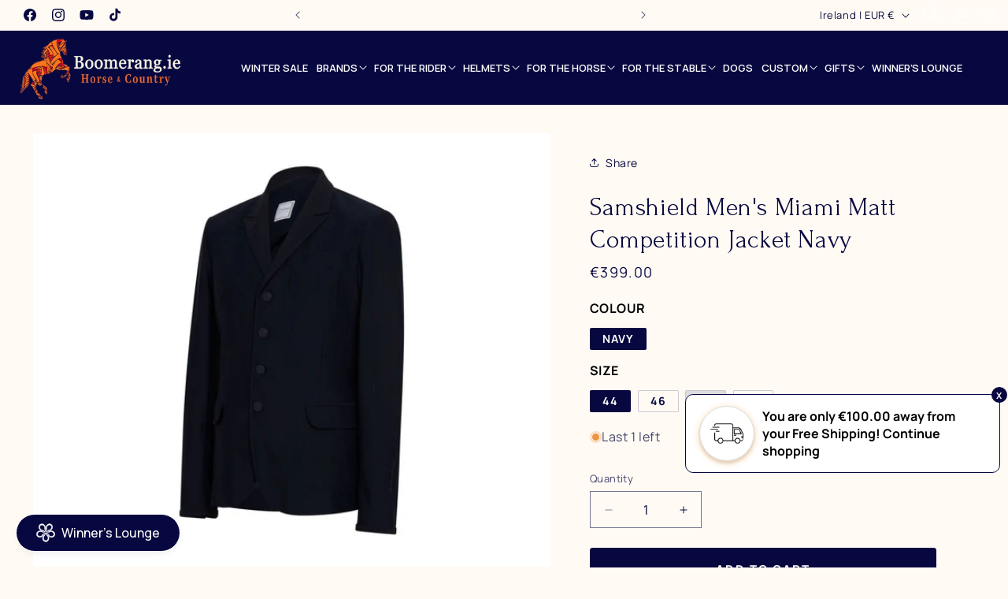

--- FILE ---
content_type: text/html; charset=utf-8
request_url: https://boomerang.ie/web-pixels@1d2a099fw23dfb22ep557258f5m7a2edbae/custom/web-pixel-226361687@3/sandbox/modern/products/samshield-mens-miami-matt-competition-jacket-navy-50
body_size: -338
content:
<!DOCTYPE html>
<html>
  <head>
    <meta charset="utf-8">
    <title>Web Pixels Manager Sandbox</title>
    <script src="https://boomerang.ie/cdn/wpm/s1d2a099fw23dfb22ep557258f5m7a2edbaem.js"></script>

    <script type="text/javascript">
  (function(shopify) {shopify.extend('WebPixel::Render', function(api) {
var analytics=api.analytics,browser=api.browser,init=api.init;
/* BEGIN: GSF App Custom Pixels Tracking by Simprosys InfoMedia for any assistance on this code contact support@simprosys.com */

window.gsf_analytics = analytics;
window.gsf_init = init;
window.gsf_api = api;
window.gsf_browser = browser;
var gsf_script = document.createElement('script');
gsf_script.src = 'https://storage.googleapis.com/gsf-scripts/custom-pixels/boomerang-equestrian.js?shop=boomerang-equestrian.myshopify.com&_=1752661856';
gsf_script.async = false;
document.head.append(gsf_script);

/* END: GSF App Custom Pixels Conversion Tracking by Simprosys InfoMedia */
});})(self.webPixelsManager.createShopifyExtend('226361687', 'custom'));

</script>

  </head>
  <body></body>
</html>


--- FILE ---
content_type: text/javascript; charset=utf-8
request_url: https://boomerang.ie/products/samshield-mens-miami-matt-competition-jacket-navy-50.js?sr&_=1769812065252
body_size: 1153
content:
{"id":8153943277854,"title":"Samshield Men's Miami Matt Competition Jacket Navy","handle":"samshield-mens-miami-matt-competition-jacket-navy-50","description":"The Miami Matt Men's jacket is incredibly lightweight thanks to being unlined, giving fantastic breathability and supreme freedom of movement to the rider. The material has hydrophillic properties, with the mesh moisture system lifting and wicking away sweat from the body.The matt finishes give a premium feel to this jacket, allowing the rider to feel and perform at their best.\u003cbr\u003eEasy care, machine washable at 30'C. \u003cbr\u003eComposition Fabric 1: 66%PA \/ 34% EA Fabric 2:73%PA \/ 27%EA","published_at":"2023-03-10T10:26:18+00:00","created_at":"2023-02-22T09:41:35+00:00","vendor":"Samshield","type":"Men's Competition Jacket","tags":["AW23","Brand_Samshield","Clothing","Colour_Navy","competition","competition jacket","Competition Jackets","For_Men","men","mens","menswear","Samshield","Samshield AW23","Samshield SS23","Showjumping","Special Treats For Him","SS23","Type_Competition Jackets","Type_Competition Wear","Type_Outerwear"],"price":39900,"price_min":39900,"price_max":39900,"available":true,"price_varies":false,"compare_at_price":0,"compare_at_price_min":0,"compare_at_price_max":0,"compare_at_price_varies":false,"variants":[{"id":44534867919134,"title":"NAVY \/ 44","option1":"NAVY","option2":"44","option3":null,"sku":"","requires_shipping":true,"taxable":true,"featured_image":null,"available":true,"name":"Samshield Men's Miami Matt Competition Jacket Navy - NAVY \/ 44","public_title":"NAVY \/ 44","options":["NAVY","44"],"price":39900,"weight":0,"compare_at_price":0,"inventory_management":"shopify","barcode":"3666534190081","requires_selling_plan":false,"selling_plan_allocations":[]},{"id":49242189300055,"title":"NAVY \/ 46","option1":"NAVY","option2":"46","option3":null,"sku":"","requires_shipping":true,"taxable":true,"featured_image":null,"available":true,"name":"Samshield Men's Miami Matt Competition Jacket Navy - NAVY \/ 46","public_title":"NAVY \/ 46","options":["NAVY","46"],"price":39900,"weight":0,"compare_at_price":0,"inventory_management":"shopify","barcode":"3666534190074","requires_selling_plan":false,"selling_plan_allocations":[]},{"id":49242189332823,"title":"NAVY \/ 48","option1":"NAVY","option2":"48","option3":null,"sku":"","requires_shipping":true,"taxable":true,"featured_image":null,"available":false,"name":"Samshield Men's Miami Matt Competition Jacket Navy - NAVY \/ 48","public_title":"NAVY \/ 48","options":["NAVY","48"],"price":39900,"weight":0,"compare_at_price":0,"inventory_management":"shopify","barcode":"3666534190067","requires_selling_plan":false,"selling_plan_allocations":[]},{"id":49242189365591,"title":"NAVY \/ 50","option1":"NAVY","option2":"50","option3":null,"sku":"","requires_shipping":true,"taxable":true,"featured_image":null,"available":true,"name":"Samshield Men's Miami Matt Competition Jacket Navy - NAVY \/ 50","public_title":"NAVY \/ 50","options":["NAVY","50"],"price":39900,"weight":0,"compare_at_price":0,"inventory_management":"shopify","barcode":"3666534190050","requires_selling_plan":false,"selling_plan_allocations":[]}],"images":["\/\/cdn.shopify.com\/s\/files\/1\/0026\/6511\/9803\/files\/samshield-mens-miami-matt-competition-jacket-navy-aw23-brand-colour-boomerang-equestrian-outerwear-grey-blazer-295.jpg?v=1695738157"],"featured_image":"\/\/cdn.shopify.com\/s\/files\/1\/0026\/6511\/9803\/files\/samshield-mens-miami-matt-competition-jacket-navy-aw23-brand-colour-boomerang-equestrian-outerwear-grey-blazer-295.jpg?v=1695738157","options":[{"name":"COLOUR","position":1,"values":["NAVY"]},{"name":"SIZE","position":2,"values":["44","46","48","50"]}],"url":"\/products\/samshield-mens-miami-matt-competition-jacket-navy-50","media":[{"alt":"Boomerang Equestrian - Samshield Men's Miami Matt Competition Jacket Navy","id":45307000095063,"position":1,"preview_image":{"aspect_ratio":1.0,"height":1024,"width":1024,"src":"https:\/\/cdn.shopify.com\/s\/files\/1\/0026\/6511\/9803\/files\/samshield-mens-miami-matt-competition-jacket-navy-aw23-brand-colour-boomerang-equestrian-outerwear-grey-blazer-295.jpg?v=1695738157"},"aspect_ratio":1.0,"height":1024,"media_type":"image","src":"https:\/\/cdn.shopify.com\/s\/files\/1\/0026\/6511\/9803\/files\/samshield-mens-miami-matt-competition-jacket-navy-aw23-brand-colour-boomerang-equestrian-outerwear-grey-blazer-295.jpg?v=1695738157","width":1024}],"requires_selling_plan":false,"selling_plan_groups":[]}

--- FILE ---
content_type: text/javascript; charset=utf-8
request_url: https://boomerang.ie/web-pixels@1d2a099fw23dfb22ep557258f5m7a2edbae/web-pixel-1868169559@22e92c2ad45662f435e4801458fb78cc/sandbox/worker.modern.js
body_size: -763
content:
importScripts('https://boomerang.ie/cdn/wpm/s1d2a099fw23dfb22ep557258f5m7a2edbaem.js');
globalThis.shopify = self.webPixelsManager.createShopifyExtend('1868169559', 'APP');
importScripts('/web-pixels/strict/app/web-pixel-1868169559@22e92c2ad45662f435e4801458fb78cc.js');


--- FILE ---
content_type: text/javascript; charset=utf-8
request_url: https://boomerang.ie/web-pixels@1d2a099fw23dfb22ep557258f5m7a2edbae/web-pixel-3256910167@5503eca56790d6863e31590c8c364ee3/sandbox/worker.modern.js
body_size: -521
content:
importScripts('https://boomerang.ie/cdn/wpm/s1d2a099fw23dfb22ep557258f5m7a2edbaem.js');
globalThis.shopify = self.webPixelsManager.createShopifyExtend('3256910167', 'APP');
importScripts('/web-pixels/strict/app/web-pixel-3256910167@5503eca56790d6863e31590c8c364ee3.js');


--- FILE ---
content_type: text/javascript; charset=utf-8
request_url: https://boomerang.ie/web-pixels@1d2a099fw23dfb22ep557258f5m7a2edbae/web-pixel-316113239@5559ea45e47b67d15b30b79e7c6719da/sandbox/worker.modern.js
body_size: -761
content:
importScripts('https://boomerang.ie/cdn/wpm/s1d2a099fw23dfb22ep557258f5m7a2edbaem.js');
globalThis.shopify = self.webPixelsManager.createShopifyExtend('316113239', 'APP');
importScripts('/web-pixels/strict/app/web-pixel-316113239@5559ea45e47b67d15b30b79e7c6719da.js');


--- FILE ---
content_type: text/javascript; charset=utf-8
request_url: https://boomerang.ie/web-pixels@1d2a099fw23dfb22ep557258f5m7a2edbae/web-pixel-2997453143@524f6c1ee37bacdca7657a665bdca589/sandbox/worker.modern.js
body_size: -785
content:
importScripts('https://boomerang.ie/cdn/wpm/s1d2a099fw23dfb22ep557258f5m7a2edbaem.js');
globalThis.shopify = self.webPixelsManager.createShopifyExtend('2997453143', 'APP');
importScripts('/web-pixels/strict/app/web-pixel-2997453143@524f6c1ee37bacdca7657a665bdca589.js');


--- FILE ---
content_type: text/javascript; charset=utf-8
request_url: https://boomerang.ie/web-pixels@1d2a099fw23dfb22ep557258f5m7a2edbae/web-pixel-179765591@18031546ee651571ed29edbe71a3550b/sandbox/worker.modern.js
body_size: -525
content:
importScripts('https://boomerang.ie/cdn/wpm/s1d2a099fw23dfb22ep557258f5m7a2edbaem.js');
globalThis.shopify = self.webPixelsManager.createShopifyExtend('179765591', 'APP');
importScripts('/web-pixels/strict/app/web-pixel-179765591@18031546ee651571ed29edbe71a3550b.js');


--- FILE ---
content_type: text/javascript; charset=utf-8
request_url: https://boomerang.ie/web-pixels@1d2a099fw23dfb22ep557258f5m7a2edbae/web-pixel-3358818647@0a69f6d02538fd56e20f2f152efb5318/sandbox/worker.modern.js
body_size: -462
content:
importScripts('https://boomerang.ie/cdn/wpm/s1d2a099fw23dfb22ep557258f5m7a2edbaem.js');
globalThis.shopify = self.webPixelsManager.createShopifyExtend('3358818647', 'APP');
importScripts('/web-pixels/strict/app/web-pixel-3358818647@0a69f6d02538fd56e20f2f152efb5318.js');


--- FILE ---
content_type: application/x-javascript
request_url: https://sr-cdn.azureedge.net/Scripts/widgets/quickView.min.js?v=6.255
body_size: 5779
content:
SalesRocket.Widgets.QuickView=function(n){var i=SalesRocket.WidgetSettings.quickViewModel,t=SalesRocket.$,u=SalesRocket.shop,o=SalesRocket.env,c=SalesRocket.cdn,s=SalesRocket.isMobile,v=SalesRocket.isAdmin,r=SalesRocket.moneyFormat,f=SalesRocket.WidgetSettings.preordersModel,l=SalesRocket.WidgetSettings.volumeDiscountsModel,e,a,h;Object.prototype.hasOwnProperty.call(i,"mobileButtonType")||(i.mobileButtonType="square");e=!0;switch(i.showOn){case"desktop":e=!s;break;case"mobile":e=s}return a=function(n){n.find(".ws_quick-buyNow").unbind("click").bind("click",function(r){var s,h;if(r.preventDefault(),!t(this).attr("disabled")){s=t(this);s.attr("disabled",!0);n.find(".ws_quick-message").removeClass("ws-danger").removeClass("ws-success").html("");var c=n.find(".ws_quick-variants option:selected"),a=parseInt(n.find(".ws_quick-quantity-control-select-view").html()),v=c.val(),e={variantId:v,quantity:a,widget:"ignore-cart-slider"};i.trackingEnabled&&(e.properties={"_Added with Sales Rocket's Quick View button":""});SalesRocket.Widgets.Preorders&&typeof SalesRocket.Widgets.Preorders.getAdditionalInformation=="function"&&c.data("allowPreorder")&&f.noteOrdersWith&&(h=SalesRocket.Widgets.Preorders.getAdditionalInformation(t(this).attr("data-product"),t(this).attr("data-tags")),h&&(typeof e.properties=="undefined"&&(e.properties={}),e.properties[f.noteOrdersWith]=h));SalesRocket.Helpers.addCart(e).done(function(i){if(i.responseJSON.status)s.removeAttr("disabled"),n.find(".ws_quick-message").addClass("ws-danger").html(i.responseJSON.description);else{var r=SalesRocket.Helpers.getFBTStorage();r||l&&l.enabled?SalesRocket.Helpers.getCart().done(function(n){t.ajax({url:o+"/Activity/AddDiscount",type:"POST",dataType:"json",data:{shop:u,currencyRate:Shopify.currency.rate,cart:n,fbtDiscounts:r?r:[]},success:function(n){n.success?(fetch("/discount/"+n.discountCode),SalesRocket.Helpers.gotoCheckout(n.discountCode)):SalesRocket.Helpers.gotoCheckout()}})}):SalesRocket.Helpers.gotoCheckout()}})}});n.find(".ws_quick-addToCart").unbind("click").bind("click",function(r){var e,o;if(r.preventDefault(),!t(this).attr("disabled")){e=t(this);e.attr("disabled",!0);n.find(".ws_quick-message").removeClass("ws-danger").removeClass("ws-success").html("");var s=n.find(".ws_quick-variants option:selected"),h=parseInt(n.find(".ws_quick-quantity-control-select-view").html()),c=s.val(),u={variantId:c,quantity:h};i.trackingEnabled&&(u.properties={"_Added with Sales Rocket's Quick View button":""});SalesRocket.Widgets.Preorders&&typeof SalesRocket.Widgets.Preorders.getAdditionalInformation=="function"&&s.data("allowPreorder")&&f.noteOrdersWith&&(o=SalesRocket.Widgets.Preorders.getAdditionalInformation(t(this).attr("data-product"),t(this).attr("data-tags")),o&&(typeof u.properties=="undefined"&&(u.properties={}),u.properties[f.noteOrdersWith]=o));SalesRocket.Helpers.addCart(u).done(function(r){e.removeAttr("disabled");r.responseJSON.status?n.find(".ws_quick-message").addClass("ws-danger").html(r.responseJSON.description):(n.find(".ws_quick-message").addClass("ws-success").html(t("<span>"+i.translations.addedToCartMessage+' <\/span><a href="https://'+window.location.hostname+'/cart">'+i.translations.viewCart+"<\/a><span> "+i.translations.or+' <\/span><a href="#" onclick="window.location.reload(); return false;">'+i.translations.continueShopping+"<\/a>")),SalesRocket.Helpers.postATCCallback(r.responseJSON.image,null))})}});n.find(".ws_quick-quantity-control-select-view").click(function(n){var i,r,u;n.preventDefault();i=t(".ws_quick-quantity-control-list");i.attr("data-product",t(this).closest(".ws_quick-dropdown-quantity").attr("data-product"));i.find("li.selected").removeClass("selected");i.find('li[data-value="'+t(this).html()+'"]').addClass("selected");i.css("top",t(this).offset().top-170);r=t(this).offset().left-98;u=t(window).width()-(t(this).offset().left+t(this).outerWidth())-98;r<10?(i.css("left",10),i.css("right","auto")):u<10?(i.css("right",10),i.css("left","auto")):(i.css("left",r),i.css("right","auto"));i.removeClass("ws-quantity-hidden").removeClass("ws-quantity-flip-out").addClass("ws-quantity-flip-in")});t(".ws_quick-quantity-control-list > li").unbind("click").bind("click",function(n){var i,r,u;n.preventDefault();i=t(this);r=t('.ws_quick-dropdown-quantity[data-product="'+i.closest(".ws_quick-quantity-control-list").attr("data-product")+'"]').find(".ws_quick-quantity-control-input");i.hasClass("other")?(r.show(),r.focus(),u=r.val(),r.val(""),r.val(u)):(t(".ws_quick-quantity-control-list > li").removeClass("selected"),i.addClass("selected"),t('.ws_quick-dropdown-quantity[data-product="'+i.closest(".ws_quick-quantity-control-list").attr("data-product")+'"]').find(".ws_quick-quantity-control-select-view").html(t(this).attr("data-value")),r.val(t(this).attr("data-value")));i.closest(".ws_quick-quantity-control-list").removeClass("ws-quantity-flip-in").addClass("ws-quantity-flip-out");setTimeout(function(){i.closest(".ws_quick-quantity-control-list").addClass("ws-quantity-hidden")},250)});t(document).mouseup(function(n){var r=t(".ws_quick-quantity-control-list"),i,u;r.is(n.target)||r.has(n.target).length!==0||r.removeClass("ws-quantity-flip-in").addClass("ws-quantity-hidden");i=t(".ws_quick-quantity-control .ws_quick-quantity-control-input:visible");i.is(n.target)||i.has(n.target).length!==0||(u=parseInt(i.val()),u>0&&i.closest(".ws_quick-quantity-control").find(".ws_quick-quantity-control-select-view").html(u),i.hide())});n.find(".ws_quick-quantity-control-input").on("keypress",function(n){if(n.charCode===13){var i=parseInt(t(this).val());i>0&&t(this).closest(".ws_quick-quantity-control").find(".ws_quick-quantity-control-select-view").html(i);t(this).hide()}else return n.charCode===8||n.charCode===0?null:n.charCode>=48&&n.charCode<=57})},h=function(r,u,f){var e;if(e=r.tags.indexOf("Quick View disabled")>-1?t('<div class="ws_quick_view ws-widget"><\/div>'):t('<div class="ws_quick_view ws-widget ws-mobile-bt-'+i.mobileButtonType+'" style="background-color: '+i.buttonBackgroundColor+"; color: "+i.buttonColor+"; border-color: "+i.buttonBorderColor+';" data-handle="'+u+'"><span>'+i.translations.quickView+'<\/span><svg version="1.1" xmlns="http://www.w3.org/2000/svg" xmlns:xlink="http://www.w3.org/1999/xlink" x="0px" y="0px" width="20px" height="20px" viewBox="0 0 511.626 511.626" style="enable-background:new 0 0 511.626 511.626;" xml:space="preserve"><g><path d="M505.918,236.117c-26.651-43.587-62.485-78.609-107.497-105.065c-45.015-26.457-92.549-39.687-142.608-39.687 c-50.059,0-97.595,13.225-142.61,39.687C68.187,157.508,32.355,192.53,5.708,236.117C1.903,242.778,0,249.345,0,255.818c0,6.473,1.903,13.04,5.708,19.699c26.647,43.589,62.479,78.614,107.495,105.064c45.015,26.46,92.551,39.68,142.61,39.68c50.06,0,97.594-13.176,142.608-39.536c45.012-26.361,80.852-61.432,107.497-105.208c3.806-6.659,5.708-13.223,5.708-19.699C511.626,249.345,509.724,242.778,505.918,236.117z M194.568,158.03c17.034-17.034,37.447-25.554,61.242-25.554c3.805,0,7.043,1.336,9.709,3.999c2.662,2.664,4,5.901,4,9.707c0,3.809-1.338,7.044-3.994,9.704c-2.662,2.667-5.902,3.999-9.708,3.999c-16.368,0-30.362,5.808-41.971,17.416c-11.613,11.615-17.416,25.603-17.416,41.971c0,3.811-1.336,7.044-3.999,9.71c-2.667,2.668-5.901,3.999-9.707,3.999c-3.809,0-7.044-1.334-9.71-3.999c-2.667-2.666-3.999-5.903-3.999-9.71C169.015,195.482,177.535,175.065,194.568,158.03z M379.867,349.04c-38.164,23.12-79.514,34.687-124.054,34.687c-44.539,0-85.889-11.56-124.051-34.687s-69.901-54.2-95.215-93.222c28.931-44.921,65.19-78.518,108.777-100.783c-11.61,19.792-17.417,41.207-17.417,64.236c0,35.216,12.517,65.329,37.544,90.362s55.151,37.544,90.362,37.544c35.214,0,65.329-12.518,90.362-37.544s37.545-55.146,37.545-90.362c0-23.029-5.808-44.447-17.419-64.236c43.585,22.265,79.846,55.865,108.776,100.783C449.767,294.84,418.031,325.913,379.867,349.04z"/><\/g><g><\/g><g><\/g><g><\/g><g><\/g><g><\/g><g><\/g><g><\/g><g><\/g><g><\/g><g><\/g><g><\/g><g><\/g><g><\/g><g><\/g><g><\/g><\/svg><\/div>'),f.next().length,t(f).closest("div.card--outline").length>0?t(f).closest("div.card--outline").append(e):f.next().length&&(f.next()[0].hasAttribute("data-rimg-canvas")||f.next().hasClass("card__preloader"))?e.insertAfter(f.next()):typeof Shopify=="object"&&Shopify.theme&&Shopify.theme.name&&Shopify.theme.name.toLowerCase().indexOf("dawn")>-1?t(f).closest("div.card__inner").append(e):t(f).closest("div.card__inner").length>0?t(f).closest("div.card__inner").append(e):e.insertAfter(f),r.tags.indexOf("Quick View disabled")>-1){e.addClass("ws_quick_view-disabled");return}e.parent().css("position")==="static"&&e.parent().is("a")&&e.parent().css("position","relative");e.click(function(t){t.stopPropagation();t.preventDefault();n.showModal(r.id,u)})},n.showModal=function(n,f){t.ajax({url:o+"/Activity/GetProduct",dataType:"json",data:{shop:u,pid:n,admin:v?(new Date).getTime():""},success:function(e){var y,c,p;if(e.success){var s=SalesRocket.Helpers.getJQueryForSlick(),w=e.product.Title,b=e.product.Description,k=e.product.OptionName,v=e.product.DefaultVariant.Price,d=SalesRocket.Helpers.formatMoney(v,r),l=e.product.DefaultVariant.CompareAtPrice,g=SalesRocket.Helpers.formatMoney(l,r),nt=location.pathname&&t("html").attr("lang")&&location.pathname.toLowerCase().split("/").filter(function(n){return n!=null&&n!=""})[0]===t("html").attr("lang"),h=SalesRocket.pageData.pageProducts.filter(function(t){return t.id===n})[0];h&&(w=h.title,b=h.description,k=h.options.map(function(n){return n.name}).join(" / "),y=h.variants.filter(function(n){return n.available})[0],y?(v=y.price/100,l=y.compare_at_price/100):(v=h.price/100,l=h.compare_at_price/100),d=SalesRocket.Helpers.formatMoney(SalesRocket.CurrencyManager.convertToStoreCurrency(Shopify.currency.active,v),r),g=SalesRocket.Helpers.formatMoney(SalesRocket.CurrencyManager.convertToStoreCurrency(Shopify.currency.active,l),r));c=s('<div class="ws-modal ws-widget"><div class="ws-modal-dialog"><div id="quickView-shopper" class="ws-modal-content"><a href="#" class="close-icon-shopper close-icon-shopper-dark"><\/a><div class="ws-modal-row"><div class="ws-modal-col ws-modal-col-12 ws-modal-col-md-6"><div class="ws_quick-p-15"><div id="wsQuickSlider" class="ws_quick-slider ws-widget-slider"><\/div>'+(e.product.Images.length>1?'<div id="wsQuickThumbsSlider" class="ws_quick-slider ws-widget-slider"><\/div>':"")+'<\/div><\/div><div class="ws-modal-col ws-modal-col-12 ws-modal-col-md-6"><div class="ws_quick-p-15"><div class="ws_quick-title">'+w+'<\/div><div class="ws_quick-priceBox"><span class="ws_quick-price" style="color: '+i.productPriceColor+';" data-price-decimal="'+v+'">'+d+'<\/span><span class="ws_quick-comparePrice" style="color: '+i.productComparePriceColor+"; display: "+(l&&l>v?"inline-block":"none")+';" data-price-decimal="'+l+'">'+g+'<\/span><\/div><div class="ws_quick-description">'+b+'<\/div><div class="ws_quick-variantBox"><div class="ws_quick-variantBox-group" style="display: '+(e.product.Variants.length>1?"inline-block":"none")+';"><span class="ws_quick-label">'+k+'<\/span><select class="ws_quick-variants" data-product="'+e.product.Id+'" data-tags="'+e.product.Tags+'"><\/select><\/div><div class="ws_quick-variantBox-group" style="display: '+(e.product.AllowBuy?"inline-block":"none")+';"><span class="ws_quick-label">'+i.translations.quantity+'<\/span><div class="ws_quick-dropdown-quantity" data-product="'+e.product.Id+'"><div class="ws_quick-quantity-control"><div class="ws_quick-quantity-control-select-view">1<\/div><input class="ws_quick-quantity-control-input ignore-theme" type="number" value="1" /><\/div><\/div><\/div><\/div><div class="ws_quick-buttonBox"><a class="ws_quick-addToCart" href="#" style="background-color: '+i.atcBackgroundColor+"; color: "+i.atcColor+"; border-color: "+i.atcBorderColor+';" data-text="'+i.translations.addToCart+'" data-product="'+e.product.Id+'" data-tags="'+e.product.Tags+'" '+(e.product.AllowBuy?"":"disabled")+">"+(e.product.AllowBuy?i.translations.addToCart:i.translations.soldOut)+'<\/a><a class="ws_quick-buyNow" href="#" style="background-color: '+i.buyNowBackgroundColor+"; color: "+i.buyNowColor+"; border-color: "+i.buyNowBorderColor+';" " data-product="'+e.product.Id+'" data-tags="'+e.product.Tags+'" '+(e.product.AllowBuy?"":"disabled")+">"+i.translations.buyNow+'<\/a><a class="ws_quick-viewDetails" href="https://'+window.location.hostname+(nt?"/"+t("html").attr("lang"):"")+"/products/"+f+'" style="background-color: '+i.viewDetailsBackgroundColor+"; color: "+i.viewDetailsColor+"; border-color: "+i.viewDetailsBorderColor+';">'+i.translations.viewDetails+'<\/a><div class="ws_quick-preorder-note"><\/div><div class="ws_quick-message"><\/div><\/div><\/div><\/div><\/div><div class="ws_quick-full-content"><\/div><\/div><\/div><\/div>');c.unbind("click").bind("click",function(n){(n.target.className==="ws-modal"||n.target.className==="ws-modal-dialog")&&(t("body").removeClass("ws-modal-open"),t("html").hasClass("ws-modal-open-overflow-x")&&(t("html").removeClass("ws-modal-open-overflow-x"),t("html").css("overflow-x","hidden")),c.remove())});c.find(".close-icon-shopper").unbind("click").bind("click",function(n){n.preventDefault();t("body").removeClass("ws-modal-open");t("html").hasClass("ws-modal-open-overflow-x")&&(t("html").removeClass("ws-modal-open-overflow-x"),t("html").css("overflow-x","hidden"));c.remove()});t("body").addClass("ws-modal-open");t("html").css("overflow-x")==="hidden"&&(t("html").addClass("ws-modal-open-overflow-x"),t("html").css("overflow-x","unset"));t(".ws_quick-quantity-control-list").length?(t(".ws_quick-quantity-control-list").before(c),c.find("#quickView-shopper").ws_animateCss("fadeIn fast",null,!0)):(t("body").append(c),c.find("#quickView-shopper").ws_animateCss("fadeIn fast",null,!0));e.product.Images.forEach(function(n){s("#wsQuickSlider").append('<div style="width: 100%;"><img data-id="'+n.Id+'" data-lazy="'+n.Src+'" /><\/div>');s("#wsQuickThumbsSlider").length&&s("#wsQuickThumbsSlider").append('<div class="ws_quick-thumb-container"><img data-lazy="'+n.Src+'" /><\/div>')});s("#wsQuickSlider").wsslick({lazyLoad:"ondemand",rtl:SalesRocket.rtl});s("#wsQuickThumbsSlider").length&&(s("#wsQuickThumbsSlider").wsslick({slidesToShow:4,lazyLoad:"ondemand",rtl:SalesRocket.rtl}),s("#wsQuickThumbsSlider .slick-slide").click(function(n){n.preventDefault();s("#wsQuickSlider").wsslick("slickGoTo",t(this).data("slick-index"))}));s("#wsQuickSlider").on("afterChange",function(n,i,r){var f,u;s("#wsQuickThumbsSlider").length&&(f=s("#wsQuickThumbsSlider").wsslick("slickCurrentSlide"),f!==r&&s("#wsQuickThumbsSlider").wsslick("slickGoTo",r));u=s('#wsQuickSlider .slick-slide[data-slick-index="'+r+'"] img:first-child');u.parent().is("span")||u.wrap('<span style="display:inline-block"><\/span>').css("display","block");u.parent().trigger("zoom.destroy");u.parent().zoom({on:"click",onZoomIn:function(){t(this).addClass("zoomImg-in")},onZoomOut:function(){t(this).removeClass("zoomImg-in")}})});s("#wsQuickSlider").on("swipe",function(){s("#wsQuickSlider .slick-slide img:first-child").each(function(){s(this).parent().trigger("zoom.destroy")})});s("#wsQuickSlider .slick-slide.slick-current img:first-child").wrap('<span style="display:inline-block"><\/span>').css("display","block").parent().zoom({on:"click",onZoomIn:function(){t(this).addClass("zoomImg-in")},onZoomOut:function(){t(this).removeClass("zoomImg-in")}});e.product.Variants.forEach(function(n){var r=n.Title,u=n.Price,f=n.CompareAtPrice,e=!1,t;h&&(t=h.variants.filter(function(t){return t.id===n.Id})[0],t&&(r=t.title,u=t.price/100,f=t.compare_at_price/100,e=!0));s("#quickView-shopper .ws_quick-variants").append('<option value="'+n.Id+'"'+(n.Available?"":" disabled")+(n.ImageId?' data-image="'+n.ImageId+'"':"")+' data-price-decimal="'+u+'" data-compare-price-decimal="'+f+'" data-quantity="'+n.InventoryQuantity+'" data-allow-preorder="'+n.AllowPreorder+'" data-active-currency="'+e+'">'+r+(n.Available?"":" ("+i.translations.soldOut+")")+"<\/option>")});SalesRocket.Widgets.Preorders&&typeof SalesRocket.Widgets.Preorders.getButtonText=="function"&&typeof SalesRocket.Widgets.Preorders.getAdditionalInformation=="function"&&s("#quickView-shopper .ws_quick-variants").find("option:selected").data("allowPreorder")&&(t("#quickView-shopper .ws_quick-addToCart").text(SalesRocket.Widgets.Preorders.getButtonText(e.product.Id,e.product.Tags)),t("#quickView-shopper .ws_quick-addToCart").attr("data-ws-preorder",s("#quickView-shopper .ws_quick-variants").find("option:selected").val()),t("#quickView-shopper .ws_quick-preorder-note").html(SalesRocket.Widgets.Preorders.getAdditionalInformation(e.product.Id,e.product.Tags)),t("#quickView-shopper .ws_quick-preorder-note").show());p=s("#quickView-shopper .ws_quick-variants option:selected");p.data("image")&&s("#wsQuickSlider").wsslick("slickGoTo",s("#wsQuickSlider").find('img[data-id="'+t(p).data("image")+'"]').closest(".slick-slide").data("slickIndex"));s("#quickView-shopper .ws_quick-variants").change(function(){var n=t(this).find("option:selected"),u;t(n).data("image")&&s("#wsQuickSlider").wsslick("slickGoTo",s("#wsQuickSlider").find('img[data-id="'+t(n).data("image")+'"]').closest(".slick-slide").data("slickIndex"));var e=t("#quickView-shopper .ws_quick-price"),f=t("#quickView-shopper .ws_quick-comparePrice"),o=n.data("activeCurrency"),h=n.data("priceDecimal")!==e.data("priceDecimal");h&&(e.html(SalesRocket.Helpers.formatMoney(o?SalesRocket.CurrencyManager.convertToStoreCurrency(Shopify.currency.active,n.data("priceDecimal")):n.data("priceDecimal"),r)),e.data("priceDecimal",n.data("priceDecimal")));(n.data("comparePriceDecimal")!==f.data("priceDecimal")||h)&&(f.css("display",n.data("comparePriceDecimal")>n.data("priceDecimal")?"inline-block":"none"),f.html(SalesRocket.Helpers.formatMoney(o?SalesRocket.CurrencyManager.convertToStoreCurrency(Shopify.currency.active,n.data("comparePriceDecimal")):n.data("comparePriceDecimal"),r)),f.data("priceDecimal",n.data("comparePriceDecimal")));SalesRocket.Widgets.Preorders&&typeof SalesRocket.Widgets.Preorders.getButtonText=="function"&&typeof SalesRocket.Widgets.Preorders.getAdditionalInformation=="function"&&(u=t("#quickView-shopper .ws_quick-addToCart"),n.data("allowPreorder")?(u.text(SalesRocket.Widgets.Preorders.getButtonText(t(this).data("product"),t(this).data("tags"))),u.attr("data-ws-preorder",n.val()),t("#quickView-shopper .ws_quick-preorder-note").html(SalesRocket.Widgets.Preorders.getAdditionalInformation(t(this).data("product"),t(this).data("tags"))),t("#quickView-shopper .ws_quick-preorder-note").show()):(u.text(u.data("text")),u.removeAttr("data-ws-preorder"),t("#quickView-shopper .ws_quick-preorder-note").html(""),t("#quickView-shopper .ws_quick-preorder-note").hide()));i.showVolumeDiscounts&&SalesRocket.Widgets.VolumeDiscounts&&typeof SalesRocket.Widgets.VolumeDiscounts.startWidget=="function"&&(SalesRocket.Widgets.VolumeDiscounts.startWidget(t(this).data("product"),"#quickView-shopper .ws_quick-buttonBox",t(this).data("tags")),t("head").append('<style id="style-sr-volumeDiscounts-02">#quickView-shopper #sr-volumeDiscounts-holder, #quickView-shopper .volumeDiscounts-shopper-table.ws-widget {display: block !important;}<\/style>'));i.showScarcityUrgency&&SalesRocket.Widgets.Messages&&typeof SalesRocket.Widgets.Messages.startWidget=="function"&&(SalesRocket.Widgets.Messages.startWidget(t(this).data("product"),"#quickView-shopper .ws_quick-buttonBox",t("#quickView-shopper .ws_quick-buttonBox .ws_quick-addToCart"),!0,t(this).data("tags")),t("head").append('<style id="style-sr-messsages-02">#quickView-shopper #sr-stockCountdown-holder, #quickView-shopper .products-available-container.ws-widget {display: block !important;}<\/style>'));SalesRocket.CurrencyManager.convertMultiCurrency(Shopify.currency.active,"#quickView-shopper span.money")});a(s("#quickView-shopper"));SalesRocket.CurrencyManager.convertMultiCurrency(Shopify.currency.active,"#quickView-shopper span.money");i.showGetItByTimer&&SalesRocket.Widgets.GetItByTimer&&typeof SalesRocket.Widgets.GetItByTimer.startWidget=="function"&&e.product.AllowBuy&&(SalesRocket.Widgets.GetItByTimer.startWidget(e.product.Id,"#quickView-shopper .ws_quick-buttonBox",e.product.Tags),t("head").append('<style id="style-sr-getItByTimer-02">#quickView-shopper #sr-getItByTimer-holder, #quickView-shopper .getitbytimer-shopper.ws-widget {display: block !important;}<\/style>'));i.showCountdownTimer&&SalesRocket.Widgets.CountdownTimer&&typeof SalesRocket.Widgets.CountdownTimer.startWidget=="function"&&e.product.AllowBuy&&(SalesRocket.Widgets.CountdownTimer.startWidget(e.product.Id,"#quickView-shopper .ws_quick-buttonBox",e.product.Tags),t("head").append('<style id="style-sr-countdownTimer-02">#quickView-shopper #sr-countdownTimer-holder, #quickView-shopper .countdownTimer-shopper.ws-widget {display: block !important;}<\/style>'));i.showVolumeDiscounts&&SalesRocket.Widgets.VolumeDiscounts&&typeof SalesRocket.Widgets.VolumeDiscounts.startWidget=="function"&&e.product.AllowBuy&&(SalesRocket.Widgets.VolumeDiscounts.startWidget(e.product.Id,"#quickView-shopper .ws_quick-buttonBox",e.product.Tags),t("head").append('<style id="style-sr-volumeDiscounts-02">#quickView-shopper #sr-volumeDiscounts-holder, #quickView-shopper .volumeDiscounts-shopper-table.ws-widget {display: block !important;}<\/style>'));i.showFrequentlyBoughtTogether&&SalesRocket.Widgets.FrequentlyBoughtTogether&&typeof SalesRocket.Widgets.FrequentlyBoughtTogether.startWidget=="function"&&(SalesRocket.Widgets.FrequentlyBoughtTogether.startWidget(e.product.Id,"#quickView-shopper .ws_quick-full-content"),t("head").append('<style id="style-sr-fbt-02">#quickView-shopper #sr-fbt-holder, #quickView-shopper .frequentlyBoughtTogether-shopper.ws-widget {display: block !important;}<\/style>'));i.showRelatedProducts&&SalesRocket.Widgets.RelatedProducts&&typeof SalesRocket.Widgets.RelatedProducts.startWidget=="function"&&(SalesRocket.Widgets.RelatedProducts.startWidget(e.product.Id,"#quickView-shopper .ws_quick-full-content"),t("head").append('<style id="style-sr-rpProductPage-02">#quickView-shopper #sr-rpProductPage-holder, #quickView-shopper .relatedProducts-shopper.ws-widget {display: block !important;}<\/style>'));i.showReactions&&SalesRocket.Widgets.Reactions&&typeof SalesRocket.Widgets.Reactions.startWidget=="function"&&t.ajax({url:o+"/Activity/GetUserReactions",dataType:"json",data:{shop:u,pid:e.product.Id},success:function(n){n.success&&(SalesRocket.WidgetSettings.reactionsModel.userReactions=n.userReactions,SalesRocket.Widgets.Reactions.startWidget(e.product.Id,"#quickView-shopper .ws_quick-buttonBox",e.product.Tags),t("head").append('<style id="style-sr-reactions-02">#quickView-shopper .window-shoppers-emojis.ws-widget {display: block !important;}<\/style>'))}});i.showScarcityUrgency&&SalesRocket.Widgets.Messages&&typeof SalesRocket.Widgets.Messages.startWidget=="function"&&e.product.AllowBuy&&(SalesRocket.Widgets.Messages.startWidget(e.product.Id,"#quickView-shopper .ws_quick-buttonBox",t("#quickView-shopper .ws_quick-buttonBox .ws_quick-addToCart"),!0,e.product.Tags),t("head").append('<style id="style-sr-messsages-02">#quickView-shopper #sr-stockCountdown-holder, #quickView-shopper .products-available-container.ws-widget {display: block !important;}<\/style>'));i.showAnimatedAddToCart&&SalesRocket.Widgets.AnimatedAddToCart&&typeof SalesRocket.Widgets.AnimatedAddToCart.startWidget=="function"&&e.product.AllowBuy&&SalesRocket.Widgets.AnimatedAddToCart.startWidget(e.product.Id,t("#quickView-shopper .ws_quick-buttonBox .ws_quick-addToCart"))}}})},n.initQuickViewButtons=function(){var n=SalesRocket.Helpers.getProductElements(".ws_quick_view");t.each(n,function(n,i){var r=t(i).find("img").length>1?t(i).find("img:visible:first"):t(i).find("img:first"),f,e;t(i).find(".product--hover-image").length&&(r=t(i).find(".product--hover-image"));t(i).find(".product-item__image.double__image").length&&(r=t(i).find(".product-item__image.double__image"));t(i).find(".product__img-hover picture").length&&t(i).find("img.product__img").length&&(r=t(i).find("img.product__img"));t(i).find(".grid-product__image-mask").length&&t(i).hasClass("grid-product__link")&&t(i).find(".grid__image-ratio").length&&(r=t(i).find(".grid__image-ratio"));t(i).hasClass("grid-product__link")&&t(i).find(".product-slider").length&&t(i).find(".grid-product__meta").length&&(r=t(i).find(".grid-product__meta"));t(i).find(".product-card__image-with-placeholder-wrapper .grid-view-item__image-wrapper.product-card__image-wrapper").length&&(r=t(i).find(".product-card__image-with-placeholder-wrapper .grid-view-item__image-wrapper.product-card__image-wrapper"));u=="dmd-skin-science.myshopify.com"&&t(i).find(".image-element__wrap").length&&(r=s?t(i).find(".image-element__wrap:first img"):t(i).find(".image-element__wrap:last img"),r.closest(".image-element__wrap").css("position")==="static"&&r.closest(".image-element__wrap").css("position","relative"));f=SalesRocket.Helpers.getProductHandleFromElement(i);e=SalesRocket.pageData.pageProducts.filter(function(n){return n.handle===f})[0];e?h(e,f,r):SalesRocket.Helpers.getProduct(f).done(function(n){n!==!1&&h(n,f,r)})})},n.startWidget=function(){SalesRocket.OS20&&SalesRocket.IsTaeEnforce&&t("div.shopify-app-block div.app-block-sr-main").length==0||SalesRocket.Helpers.loadScript(c+"/Scripts/jquery.zoom.min.js").done(function(){SalesRocket.Helpers.loadScript(c+"/Scripts/slick.min.js?v=1").done(function(){t(".ws_quick-quantity-control-list").length||t("body").append('<ul class="ws_quick-quantity-control-list ws-quantity-hidden"><li data-value="1">1<\/li><li data-value="2">2<\/li><li data-value="3">3<\/li><li data-value="4">4<\/li><li data-value="5">5<\/li><li data-value="6">6<\/li><li data-value="7">7<\/li><li data-value="8">8<\/li><li data-value="9">9<\/li><li class="other">9<<\/li><\/ul>');i.enabled&&e&&(SalesRocket.OS20,n.initQuickViewButtons(),setInterval(function(){n.initQuickViewButtons()},1e3))})})},n}(SalesRocket.Widgets.QuickView||{});

--- FILE ---
content_type: text/javascript; charset=utf-8
request_url: https://boomerang.ie/web-pixels@1d2a099fw23dfb22ep557258f5m7a2edbae/web-pixel-2317058391@34ad157958823915625854214640f0bf/sandbox/worker.modern.js
body_size: -754
content:
importScripts('https://boomerang.ie/cdn/wpm/s1d2a099fw23dfb22ep557258f5m7a2edbaem.js');
globalThis.shopify = self.webPixelsManager.createShopifyExtend('2317058391', 'APP');
importScripts('/web-pixels/strict/app/web-pixel-2317058391@34ad157958823915625854214640f0bf.js');
